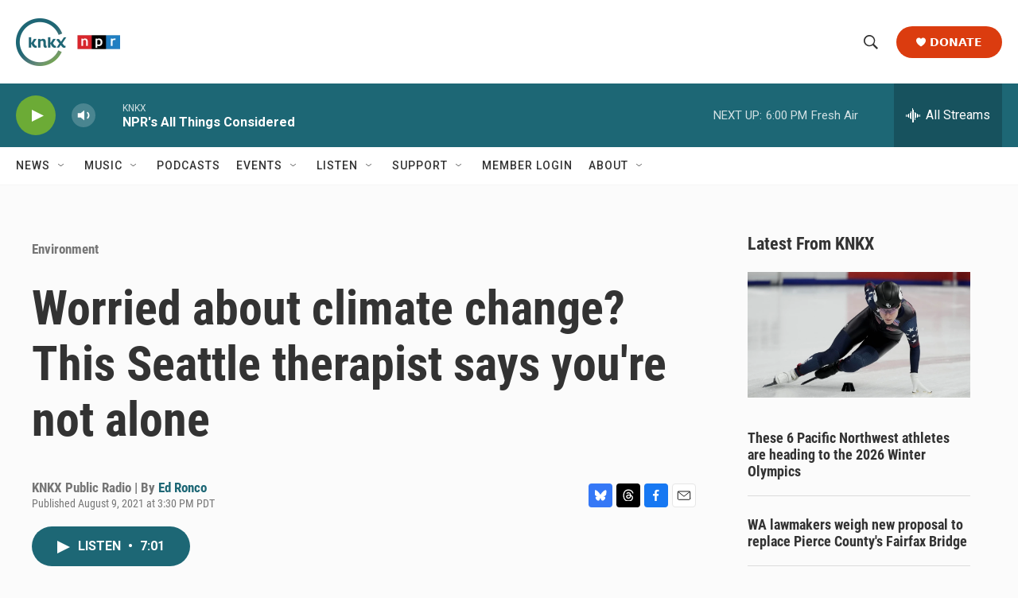

--- FILE ---
content_type: text/html; charset=utf-8
request_url: https://www.google.com/recaptcha/api2/aframe
body_size: 164
content:
<!DOCTYPE HTML><html><head><meta http-equiv="content-type" content="text/html; charset=UTF-8"></head><body><script nonce="wNdTq00bRMSVAKY7Z1kunA">/** Anti-fraud and anti-abuse applications only. See google.com/recaptcha */ try{var clients={'sodar':'https://pagead2.googlesyndication.com/pagead/sodar?'};window.addEventListener("message",function(a){try{if(a.source===window.parent){var b=JSON.parse(a.data);var c=clients[b['id']];if(c){var d=document.createElement('img');d.src=c+b['params']+'&rc='+(localStorage.getItem("rc::a")?sessionStorage.getItem("rc::b"):"");window.document.body.appendChild(d);sessionStorage.setItem("rc::e",parseInt(sessionStorage.getItem("rc::e")||0)+1);localStorage.setItem("rc::h",'1769038603876');}}}catch(b){}});window.parent.postMessage("_grecaptcha_ready", "*");}catch(b){}</script></body></html>